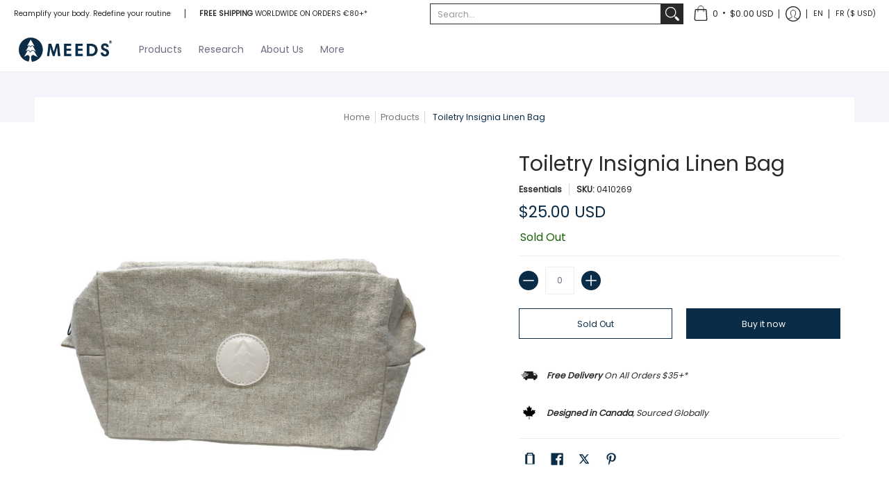

--- FILE ---
content_type: image/svg+xml
request_url: https://meeds.com/cdn/shop/files/jumped_150x.svg?v=1680019539
body_size: 64769
content:
<?xml version="1.0" encoding="UTF-8"?>
<svg id="Layer_1" data-name="Layer 1" xmlns="http://www.w3.org/2000/svg" xmlns:xlink="http://www.w3.org/1999/xlink" viewBox="0 0 1920 550">
  <image width="1920" height="550" xlink:href="[data-uri]"/>
</svg>